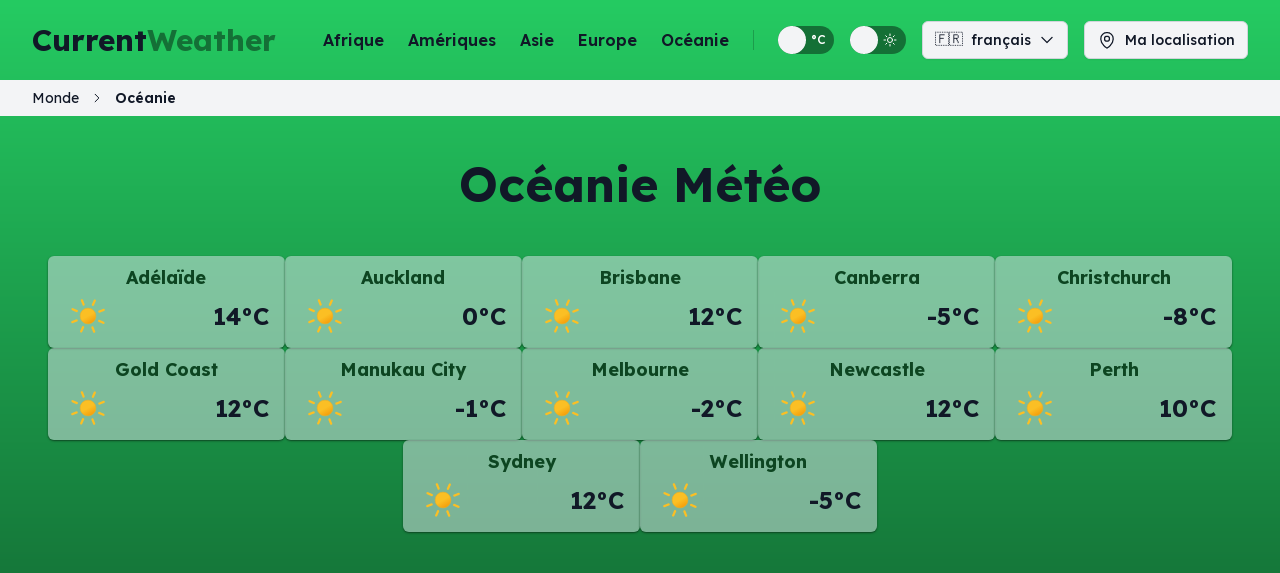

--- FILE ---
content_type: text/html; charset=UTF-8
request_url: https://www.currentweather.ca/fr/oceania
body_size: 8795
content:
<!DOCTYPE html>
<html lang="fr" prefix="og: https://ogp.me/ns#">
			<head>
    <meta charset="utf-8" />
    <meta name="viewport" content="width=device-width, initial-scale=1.0" />
    <meta http-equiv="X-UA-Compatible" content="IE=edge" />
    <title>
        Météo actuelle à En Océanie | CurrentWeather
    </title>
                    <meta name="description" content="Prévisions météo actuelles pour tous les pays de En Océanie." />
    <meta name="keywords" content="prévisions météo actuelles, prévisions météo locales, météo, météo géolocalisée, prévisions météo en temps réel, météo En Océanie" />
                    <meta name="robots" content="noarchive" />
            <link rel="canonical" href="https://www.currentweather.ca/fr/oceania" />
        <meta property="og:site_name" content="CurrentWeather" />
    <meta property="og:title" content="Météo actuelle à En Océanie | CurrentWeather" />
    <meta property="og:description" content="Prévisions météo actuelles pour tous les pays de En Océanie." />
    <meta property="og:type" content="website" />
    <meta property="og:image"
        content="https://www.currentweather.ca/img/android-chrome-192x192.png" />
            <meta property="og:url" content="https://www.currentweather.ca/fr/oceania" />
        <meta name="twitter:card" content="summary" />
    <meta name="twitter:title" content="Météo actuelle à En Océanie | CurrentWeather" />
    <meta name="twitter:description" content="Prévisions météo actuelles pour tous les pays de En Océanie." />
    <meta name="twitter:image"
        content="https://www.currentweather.ca/img/android-chrome-192x192.png" />
    <link rel="preload" href="/css/styles.css" as="style" />
    <link rel="preload" href="/js/app.js" as="script" />
    <link rel="stylesheet" href="/css/styles.css" />
    <link rel="icon" href="/favicon.ico" />
    <link rel="icon"
        type="image/png"
        sizes="32x32"
        href="/img/favicon-32x32.png" />
    <link rel="icon"
        type="image/png"
        sizes="16x16"
        href="/img/favicon-16x16.png" />
    <link rel="apple-touch-icon-precomposed" href="/img/apple-touch-icon.png" />
    <link rel="manifest"
        href="/manifest.webmanifest"
        crossorigin="use-credentials" />
                                                                <link rel="alternate"
                hreflang="en"
                href="https://www.currentweather.ca/oceania" />
                                                                                                            <link rel="alternate"
                hreflang="pl"
                href="https://www.currentweather.ca/pl/oceania" />
                                                                                                                        <link rel="alternate"
                hreflang="es"
                href="https://www.currentweather.ca/es/oceania" />
                        <script type="application/ld+json">
            {"@context":"https:\/\/schema.org","@type":"Organization","name":"CurrentWeather","url":"https:\/\/www.currentweather.ca"}
        </script>
            <script type="application/ld+json">
            {"@context":"https:\/\/schema.org","@type":"WebSite","mainEntityOfPage":{"@type":"WebPage","@id":"https:\/\/www.currentweather.ca\/fr\/oceania","relatedLink":"https:\/\/www.currentweather.ca\/fr\/oceania"},"author":{"@type":"Organization","name":"CurrentWeather"},"publisher":{"@type":"Organization","name":"CurrentWeather","url":"https:\/\/www.currentweather.ca"},"name":"CurrentWeather","url":"https:\/\/www.currentweather.ca\/fr\/oceania","headline":"M\u00e9t\u00e9o actuelle \u00e0 En Oc\u00e9anie | CurrentWeather","description":"Pr\u00e9visions m\u00e9t\u00e9o actuelles pour tous les pays de En Oc\u00e9anie."}
        </script>
        <script>
        if (localStorage.theme === 'dark' || (!('theme' in localStorage) && window.matchMedia('(prefers-color-scheme: dark)').matches)) {
	document.documentElement.classList.add('dark');
}    </script>
    <script async
        src="https://hit.module17.xyz/script.js"
        data-website-id="ac2a88d1-773a-455e-b4bd-45fbc2dbc5ed"></script>
    <link rel="preconnect" href="https://fonts.googleapis.com" />
    <link rel="preconnect" href="https://fonts.gstatic.com" crossorigin />
    <link href="https://fonts.googleapis.com/css2?family=Lexend+Deca:wght@300;400;500;600;700;800&display=swap"
        rel="stylesheet" />
    <script async
        src="https://pagead2.googlesyndication.com/pagead/js/adsbygoogle.js?client=ca-pub-8009045994313930"
        crossorigin="anonymous"></script>
</head>
		<body>
			<div class="content-gradient">
		<header class="fixed w-full z-10 transition-colors">
	<nav
		class="px-4 mx-auto sm:px-6 lg:px-8 flex items-center justify-between h-16 lg:h-20 transition-height ease-in-out duration-600">
		<h1 class="flex-shrink-0 font-bold">
			<a href="https://www.currentweather.ca/fr"
				title="Prévisions météo mondiales actuelles | CurrentWeather"
				class="flex text-xl lg:text-3xl">
				Current
				<span class="text-zielen-800 dark:text-zielen-600 gr-title">Weather</span>
			</a>
		</h1>

		<button type="button" id="menu-button" aria-label="Toggle Menu"
			class="inline-flex p-1 text-gray-900 dark:text-gray-300 lg:hidden">
			<svg class="block w-6 h-6" xmlns="http://www.w3.org/2000/svg" fill="none" viewbox="0 0 24 24"
				stroke="currentColor">
				<path stroke-linecap="round" stroke-linejoin="round" stroke-width="2" d="M4 6h16M4 12h16M4 18h16" />
			</svg>
			<svg class="hidden w-6 h-6" xmlns="http://www.w3.org/2000/svg" fill="none" viewbox="0 0 24 24"
				stroke="currentColor">
				<path stroke-linecap="round" stroke-linejoin="round" stroke-width="2" d="M6 18L18 6M6 6l12 12"></path>
			</svg>
		</button>

		<div class="hidden ml-auto lg:flex lg:items-center lg:justify-center lg:space-x-6">
									<a href="/fr/africa"
				title="Prévisions météo actuelles pour tous les pays de En Afrique."
				class="text-base font-semibold text-gray-900 dark:text-gray-300 transition-all duration-200 hover:text-opacity-80">Afrique</a>
						<a href="/fr/americas"
				title="Prévisions météo actuelles pour tous les pays de Dans les Amériques."
				class="text-base font-semibold text-gray-900 dark:text-gray-300 transition-all duration-200 hover:text-opacity-80">Amériques</a>
						<a href="/fr/asia"
				title="Prévisions météo actuelles pour tous les pays de En Asie."
				class="text-base font-semibold text-gray-900 dark:text-gray-300 transition-all duration-200 hover:text-opacity-80">Asie</a>
						<a href="/fr/europe"
				title="Prévisions météo actuelles pour tous les pays de En Europe."
				class="text-base font-semibold text-gray-900 dark:text-gray-300 transition-all duration-200 hover:text-opacity-80">Europe</a>
						<a href="/fr/oceania"
				title="Prévisions météo actuelles pour tous les pays de En Océanie."
				class="text-base font-semibold text-gray-900 dark:text-gray-300 transition-all duration-200 hover:text-opacity-80">Océanie</a>
									<div class="w-px h-5 bg-black/20"></div>
			<div class="ml-auto lg:flex lg:items-center lg:justify-center lg:space-x-4">
				<label for="unit-switch" class="flex items-center relative w-max cursor-pointer select-none"
					title="Basculer entre les unités de température métriques et impériales">
					<input type="checkbox" id="unit-switch"
						class="unit-switch appearance-none transition-colors cursor-pointer w-14 h-7 rounded-full focus:outline-none bg-zielen-800 dark:bg-zielen-900"
						aria-label="Basculer entre les unités de température métriques et impériales">
					<span class="absolute font-medium text-xs right-2 text-white dark:text-gray-300">°C</span>
					<span class="absolute font-medium text-xs right-8 text-white dark:text-gray-300">°F</span>
					<span
						class="w-7 h-7 right-7 absolute rounded-full transform transition-transform bg-gray-100 hover:bg-gray-200 dark:bg-gray-800 dark:hover:bg-gray-900"></span>
				</label>
				<label for="theme-switch" class="flex items-center relative w-max cursor-pointer select-none"
					title="Basculer entre les thèmes d&#039;affichage clair et sombre">
					<input type="checkbox" id="theme-switch"
						class="theme-switch appearance-none transition-colors cursor-pointer w-14 h-7 rounded-full focus:outline-none bg-zielen-800 dark:bg-zielen-900"
						aria-label="Basculer entre les thèmes d&#039;affichage clair et sombre">
					<span class="absolute right-2 text-white dark:text-gray-300">
						<svg xmlns="http://www.w3.org/2000/svg" fill="none" viewbox="0 0 24 24" stroke-width="1.5"
							stroke="currentColor" class="w-4 h-4">
							<path stroke-linecap="round" stroke-linejoin="round"
								d="M12 3v2.25m6.364.386l-1.591 1.591M21 12h-2.25m-.386 6.364l-1.591-1.591M12 18.75V21m-4.773-4.227l-1.591 1.591M5.25 12H3m4.227-4.773L5.636 5.636M15.75 12a3.75 3.75 0 11-7.5 0 3.75 3.75 0 017.5 0z" />
						</svg>
					</span>
					<span class="absolute right-8 text-white dark:text-gray-300">
						<svg xmlns="http://www.w3.org/2000/svg" fill="none" viewbox="0 0 24 24" stroke-width="1.5"
							stroke="currentColor" class="w-4 h-4">
							<path stroke-linecap="round" stroke-linejoin="round"
								d="M21.752 15.002A9.718 9.718 0 0118 15.75c-5.385 0-9.75-4.365-9.75-9.75 0-1.33.266-2.597.748-3.752A9.753 9.753 0 003 11.25C3 16.635 7.365 21 12.75 21a9.753 9.753 0 009.002-5.998z" />
						</svg>
					</span>
					<span
						class="w-7 h-7 right-7 absolute rounded-full transform transition-transform bg-gray-100 hover:bg-gray-200 dark:bg-gray-800 dark:hover:bg-gray-900"></span>
				</label>
				<div class="relative inline-block text-left">
					<button type="button" id="lang-switch"
						class="inline-flex items-center leading-[normal] align-middle justify-center w-full rounded-md border border-gray-300 dark:border-gray-600 text-gray-900 dark:text-gray-300 shadow-sm px-2 lg:px-3 py-1 bg-gray-100 dark:bg-gray-800 text-sm font-medium hover:bg-gray-200 dark:hover:bg-gray-900 focus:outline-none focus:ring-2 focus:ring-offset-2 focus:ring-zielen-500 dark:ring-zielen-800 transition-all duration-200"
						aria-label="Changer de langue" title="Changer de langue">
						<span class="mr-2 h-[20px]">🇫🇷</span>
						français
						<span class="ml-2 items-center inline-flex">
							<svg xmlns="http://www.w3.org/2000/svg" fill="none" viewbox="0 0 24 24" stroke-width="2"
								stroke="currentColor" class="chevron w-4 h-4">
								<path stroke-linecap="round" stroke-linejoin="round" d="M19.5 8.25l-7.5 7.5-7.5-7.5" />
							</svg>
						</span>
					</button>
					<div id="lang-menu"
						class="origin-top-right absolute right-0 mt-2 w-56 rounded-md shadow-lg bg-gray-100 dark:bg-gray-800 ring-1 ring-black ring-opacity-5 hidden overflow-y-auto max-h-60">
						<div class="py-1" role="menu" aria-orientation="vertical" aria-labelledby="lang-switch">
																																															<a href="/oceania" hreflang="en"
									class="block px-4 py-2 text-sm font-medium text-gray-700 dark:text-gray-400 hover:bg-gray-200 dark:hover:bg-gray-900 hover:text-gray-900"
									role="menuitem">
									<span class="leading-[normal] text-sm h-[20px]">
										<span class="mr-1">🇬🇧</span>
										anglais
									</span>
								</a>
																																																																								<a href="/es/oceania" hreflang="es"
									class="block px-4 py-2 text-sm font-medium text-gray-700 dark:text-gray-400 hover:bg-gray-200 dark:hover:bg-gray-900 hover:text-gray-900"
									role="menuitem">
									<span class="leading-[normal] text-sm h-[20px]">
										<span class="mr-1">🇪🇸</span>
										espagnol
									</span>
								</a>
																																																																																								<a href="/pl/oceania" hreflang="pl"
									class="block px-4 py-2 text-sm font-medium text-gray-700 dark:text-gray-400 hover:bg-gray-200 dark:hover:bg-gray-900 hover:text-gray-900"
									role="menuitem">
									<span class="leading-[normal] text-sm h-[20px]">
										<span class="mr-1">🇵🇱</span>
										polonais
									</span>
								</a>
																						</div>
					</div>
				</div>
				<div class="relative inline-block text-left">
					<button type="button" id="use-location" title="Ma localisation"
						aria-label="Ma localisation"
						class="inline-flex items-center justify-center px-2 lg:px-3 py-1 bg-gray-100 dark:bg-gray-800 border border-gray-300 rounded-md shadow-sm text-sm font-medium hover:bg-gray-200 dark:hover:bg-gray-900 focus:outline-none focus:ring-2 focus:ring-offset-2 focus:ring-zielen-500 dark:focus:ring-zielen-900 transition-all duration-200">
						<span class="mr-2">
							<svg xmlns="http://www.w3.org/2000/svg" fill="none" viewbox="0 0 24 24" stroke-width="1.5"
								stroke="currentColor" class="w-5 h-5">
								<path stroke-linecap="round" stroke-linejoin="round"
									d="M15 10.5a3 3 0 11-6 0 3 3 0 016 0z" />
								<path stroke-linecap="round" stroke-linejoin="round"
									d="M19.5 10.5c0 7.142-7.5 11.25-7.5 11.25S4.5 17.642 4.5 10.5a7.5 7.5 0 1115 0z" />
							</svg>
						</span>
						Ma localisation
					</button>
				</div>
			</div>
		</div>
	</nav>
	<nav id="menu"
		class="absolute w-full hidden px-4 bg-gray-100 dark:bg-gray-800 border border-gray-300 dark:border-gray-600 rounded-md shadow-md lg:hidden z-30">
		<div class="flow-root">
			<div class="grid grid-flow-row grid-cols-3 gap-6 px-6 my-4 items-center justify-between text-center">
												<a href="/fr/africa"
					title="Prévisions météo actuelles pour tous les pays de En Afrique."
					class="underline text-center text-base font-medium text-gray-900 dark:text-gray-300 transition-all duration-200 hover:text-zielen-600 focus:text-zielen-600">Afrique</a>
								<a href="/fr/asia"
					title="Prévisions météo actuelles pour tous les pays de En Asie."
					class="underline text-center text-base font-medium text-gray-900 dark:text-gray-300 transition-all duration-200 hover:text-zielen-600 focus:text-zielen-600">Asie</a>
								<a href="/fr/europe"
					title="Prévisions météo actuelles pour tous les pays de En Europe."
					class="underline text-center text-base font-medium text-gray-900 dark:text-gray-300 transition-all duration-200 hover:text-zielen-600 focus:text-zielen-600">Europe</a>
								<a href="/fr/north-america"
					title="Prévisions météo actuelles pour tous les pays de En Amérique du Nord."
					class="underline text-center text-base font-medium text-gray-900 dark:text-gray-300 transition-all duration-200 hover:text-zielen-600 focus:text-zielen-600">Amérique du Nord</a>
								<a href="/fr/oceania"
					title="Prévisions météo actuelles pour tous les pays de En Océanie."
					class="underline text-center text-base font-medium text-gray-900 dark:text-gray-300 transition-all duration-200 hover:text-zielen-600 focus:text-zielen-600">Océanie</a>
								<a href="/fr/south-america"
					title="Prévisions météo actuelles pour tous les pays de En Amérique du Sud."
					class="underline text-center text-base font-medium text-gray-900 dark:text-gray-300 transition-all duration-200 hover:text-zielen-600 focus:text-zielen-600">Amérique du Sud</a>
											</div>
			<div class="flex flex-col px-6 mt-8 mb-3 justify-center gap-2">
				<button id="use-location-sm" title="Ma localisation"
					class="inline-flex max-w-md mx-auto w-full items-center justify-center px-5 py-2 text-base font-semibold text-gray-900 dark:text-gray-300 rounded-lg border-2 border-gray-300 transition-all duration-200">
					<span class="mr-2">
						<svg xmlns="http://www.w3.org/2000/svg" fill="none" viewbox="0 0 24 24" stroke-width="1.5"
							stroke="currentColor" class="w-5 h-5">
							<path stroke-linecap="round" stroke-linejoin="round"
								d="M15 10.5a3 3 0 11-6 0 3 3 0 016 0z" />
							<path stroke-linecap="round" stroke-linejoin="round"
								d="M19.5 10.5c0 7.142-7.5 11.25-7.5 11.25S4.5 17.642 4.5 10.5a7.5 7.5 0 1115 0z" />
						</svg>
					</span>
					Ma localisation</button>
				<button type="button" id="lang-switch-sm"
					class="inline-flex max-w-md mx-auto w-full items-center justify-center leading-[normal] align-middle rounded-lg border border-gray-300 dark:border-gray-600 text-gray-900 dark:text-gray-300 shadow-sm px-2 lg:px-3 py-1 bg-gray-100 dark:bg-gray-800 text-sm font-medium hover:bg-gray-200 dark:hover:bg-gray-900 focus:outline-none focus:ring-2 focus:ring-offset-2 focus:ring-zielen-500 dark:ring-zielen-800 transition-all duration-200"
					aria-label="Changer de langue" title="Changer de langue">
					<span class="mr-2 h-[20px]">🇫🇷</span>
					français
					<span class="ml-2 items-center inline-flex">
						<svg xmlns="http://www.w3.org/2000/svg" fill="none" viewbox="0 0 24 24" stroke-width="2"
							stroke="currentColor" class="chevron w-4 h-4">
							<path stroke-linecap="round" stroke-linejoin="round" d="M19.5 8.25l-7.5 7.5-7.5-7.5" />
						</svg>
					</span>
				</button>
				<div id="lang-menu-sm"
					class="mt-1 max-w-md mx-auto w-full rounded-md shadow-lg bg-gray-200 dark:bg-gray-900 ring-1 ring-black ring-opacity-5 hidden overflow-y-auto max-h-60 z-20">
					<div class="py-1" role="menu" aria-orientation="vertical" aria-labelledby="lang-switch">
																																									<a href="/oceania" hreflang="en"
								class="block px-4 py-2 text-sm font-medium text-gray-700 dark:text-gray-400 hover:bg-gray-200 dark:hover:bg-gray-900 hover:text-gray-900"
								role="menuitem">
								<span class="leading-[normal] text-sm h-[20px]">
									<span class="mr-1">🇬🇧</span>
									anglais
								</span>
							</a>
																																																															<a href="/es/oceania" hreflang="es"
								class="block px-4 py-2 text-sm font-medium text-gray-700 dark:text-gray-400 hover:bg-gray-200 dark:hover:bg-gray-900 hover:text-gray-900"
								role="menuitem">
								<span class="leading-[normal] text-sm h-[20px]">
									<span class="mr-1">🇪🇸</span>
									espagnol
								</span>
							</a>
																																																																													<a href="/pl/oceania" hreflang="pl"
								class="block px-4 py-2 text-sm font-medium text-gray-700 dark:text-gray-400 hover:bg-gray-200 dark:hover:bg-gray-900 hover:text-gray-900"
								role="menuitem">
								<span class="leading-[normal] text-sm h-[20px]">
									<span class="mr-1">🇵🇱</span>
									polonais
								</span>
							</a>
																			</div>
				</div>

				<div class="flex justify-around mt-2">
					<label for="unit-switch-sm" class="flex items-center relative w-max cursor-pointer select-none"
						title="Basculer entre les unités de température métriques et impériales">
						<input type="checkbox" id="unit-switch-sm"
							class="unit-switch-sm switch-sm appearance-none transition-colors cursor-pointer w-14 h-7 rounded-full focus:outline-none bg-zielen-800 dark:bg-zielen-900"
							aria-label="Basculer entre les unités de température métriques et impériales">
						<span
							class="switch-sm absolute font-medium text-xs right-2 text-white dark:text-gray-300">°C</span>
						<span
							class="switch-sm absolute font-medium text-xs right-8 text-white dark:text-gray-300">°F</span>
						<span
							class="switch-sm w-7 h-7 right-7 absolute rounded-full transform transition-transform bg-gray-200 dark:bg-gray-900"></span>
					</label>
					<label for="theme-switch-sm" class="flex items-center relative w-max cursor-pointer select-none"
						title="Basculer entre les thèmes d&#039;affichage clair et sombre">
						<input type="checkbox" id="theme-switch-sm"
							class="theme-switch-sm switch-sm appearance-none transition-colors cursor-pointer w-14 h-7 rounded-full focus:outline-none bg-zielen-800 dark:bg-zielen-900"
							aria-label="Basculer entre les thèmes d&#039;affichage clair et sombre">
						<span class="switch-sm absolute right-2 text-white dark:text-gray-300">
							<svg xmlns="http://www.w3.org/2000/svg" fill="none" viewbox="0 0 24 24" stroke-width="1.5"
								stroke="currentColor" class="w-4 h-4">
								<path stroke-linecap="round" stroke-linejoin="round"
									d="M12 3v2.25m6.364.386l-1.591 1.591M21 12h-2.25m-.386 6.364l-1.591-1.591M12 18.75V21m-4.773-4.227l-1.591 1.591M5.25 12H3m4.227-4.773L5.636 5.636M15.75 12a3.75 3.75 0 11-7.5 0 3.75 3.75 0 017.5 0z" />
							</svg>
						</span>
						<span class="switch-sm absolute right-8 text-white dark:text-gray-300">
							<svg xmlns="http://www.w3.org/2000/svg" fill="none" viewbox="0 0 24 24" stroke-width="1.5"
								stroke="currentColor" class="w-4 h-4">
								<path stroke-linecap="round" stroke-linejoin="round"
									d="M21.752 15.002A9.718 9.718 0 0118 15.75c-5.385 0-9.75-4.365-9.75-9.75 0-1.33.266-2.597.748-3.752A9.753 9.753 0 003 11.25C3 16.635 7.365 21 12.75 21a9.753 9.753 0 009.002-5.998z" />
							</svg>
						</span>
						<span
							class="switch-sm w-7 h-7 right-7 absolute rounded-full transform transition-transform bg-gray-200 dark:bg-gray-900"></span>
					</label>
				</div>
			</div>
		</div>
	</nav>
		<nav id="breadcrumbs"
		class="flex text-xs md:text-sm px-4 py-2 sm:px-6 lg:px-8 bg-gray-100 dark:bg-gray-800 "
		aria-label="Breadcrumb navigation">
		<ol class="inline-flex basis-auto flex-wrap items-center space-x-1 md:space-x-3" id="breadcrumb" itemscope=""
			itemtype="http://schema.org/BreadcrumbList">
									   				<li  itemprop="itemListElement" itemscope=""
					itemtype="http://schema.org/ListItem">
					<a href="/fr/world" title="Monde" itemprop="item">
												<span itemprop="name" >Monde</span>
					</a>
					<meta itemprop="position" content="1">
				</li>
							    <span
				class="right ">
				<svg xmlns="http://www.w3.org/2000/svg" fill="none" viewbox="0 0 24 24" stroke-width="2"
					stroke="currentColor" class="w-3 h-3">
					<path stroke-linecap="round" stroke-linejoin="round" d="M19.5 8.25l-7.5 7.5-7.5-7.5" />
				</svg>
				</span>
								<li  itemprop="itemListElement" itemscope=""
					itemtype="http://schema.org/ListItem">
					<a href="/fr/oceania" title="Océanie" itemprop="item">
												<span itemprop="name" >Océanie</span>
					</a>
					<meta itemprop="position" content="2">
				</li>
						</ol>
	</nav>
	</header>			<section class="pb-10 pt-32 sm:pb-16 sm:pt-36 lg:pb-24 lg:pt-40">
		<div class="max-w-2xl mx-auto text-center">
			<h2 class="text-3xl font-bold leading-tight text-gray-900 dark:text-gray-300 sm:text-4xl lg:text-5xl">
								Océanie Météo
			</h2>
		</div>
		<div class="px-4 mx-auto max-w-7xl sm:px-6 lg:px-8">
			<div class="flex flex-wrap gap-3 md:gap-6 lg:px-4 mt-4 sm:px-0 lg:mt-12 justify-center">
															<div class="forecast w-[45%] xl:w-1/8 md:w-[20%] shadow-sm shadow-zielen-900 dark:shadow-zielen-500 dark:bg-gray-800">
							<div class="px-4 py-2">
								<div class="flex flex-col justify-between">
									<p class="flex-grow text-lg font-bold text-zielen-900 dark:text-zielen-700 text-center truncate">
										<a href="/fr/oceania/australia/south-australia/adelaide" title="Prévisions météo actuelles pour Adélaïde, Australie-Méridionale.">Adélaïde</a>
									</p>
									<div class="flex flex-row justify-between">
										<div class="flex flex-col items-start">
											<span class="icon-sm cw-01d"></span>
										</div>
										<div class="flex flex-col justify-center text-right">
											<span class="text-2xl font-bold cursor-pointer" data-c="14°C" data-f="57°F">14°C</span>
										</div>
									</div>
								</div>
							</div>
						</div>
																				<div class="forecast w-[45%] xl:w-1/8 md:w-[20%] shadow-sm shadow-zielen-900 dark:shadow-zielen-500 dark:bg-gray-800">
							<div class="px-4 py-2">
								<div class="flex flex-col justify-between">
									<p class="flex-grow text-lg font-bold text-zielen-900 dark:text-zielen-700 text-center truncate">
										<a href="/fr/oceania/new-zealand/auckland/auckland" title="Prévisions météo actuelles pour Auckland, Auckland.">Auckland</a>
									</p>
									<div class="flex flex-row justify-between">
										<div class="flex flex-col items-start">
											<span class="icon-sm cw-01d"></span>
										</div>
										<div class="flex flex-col justify-center text-right">
											<span class="text-2xl font-bold cursor-pointer" data-c="0°C" data-f="32°F">0°C</span>
										</div>
									</div>
								</div>
							</div>
						</div>
																				<div class="forecast w-[45%] xl:w-1/8 md:w-[20%] shadow-sm shadow-zielen-900 dark:shadow-zielen-500 dark:bg-gray-800">
							<div class="px-4 py-2">
								<div class="flex flex-col justify-between">
									<p class="flex-grow text-lg font-bold text-zielen-900 dark:text-zielen-700 text-center truncate">
										<a href="/fr/oceania/australia/queensland/brisbane" title="Prévisions météo actuelles pour Brisbane, Queensland.">Brisbane</a>
									</p>
									<div class="flex flex-row justify-between">
										<div class="flex flex-col items-start">
											<span class="icon-sm cw-01d"></span>
										</div>
										<div class="flex flex-col justify-center text-right">
											<span class="text-2xl font-bold cursor-pointer" data-c="12°C" data-f="54°F">12°C</span>
										</div>
									</div>
								</div>
							</div>
						</div>
																				<div class="forecast w-[45%] xl:w-1/8 md:w-[20%] shadow-sm shadow-zielen-900 dark:shadow-zielen-500 dark:bg-gray-800">
							<div class="px-4 py-2">
								<div class="flex flex-col justify-between">
									<p class="flex-grow text-lg font-bold text-zielen-900 dark:text-zielen-700 text-center truncate">
										<a href="/fr/oceania/australia/australian-capital-territory/canberra" title="Prévisions météo actuelles pour Canberra, Territoire de la capitale australienne.">Canberra</a>
									</p>
									<div class="flex flex-row justify-between">
										<div class="flex flex-col items-start">
											<span class="icon-sm cw-01d"></span>
										</div>
										<div class="flex flex-col justify-center text-right">
											<span class="text-2xl font-bold cursor-pointer" data-c="-5°C" data-f="23°F">-5°C</span>
										</div>
									</div>
								</div>
							</div>
						</div>
																				<div class="forecast w-[45%] xl:w-1/8 md:w-[20%] shadow-sm shadow-zielen-900 dark:shadow-zielen-500 dark:bg-gray-800">
							<div class="px-4 py-2">
								<div class="flex flex-col justify-between">
									<p class="flex-grow text-lg font-bold text-zielen-900 dark:text-zielen-700 text-center truncate">
										<a href="/fr/oceania/new-zealand/canterbury/christchurch" title="Prévisions météo actuelles pour Christchurch, Canterbury.">Christchurch</a>
									</p>
									<div class="flex flex-row justify-between">
										<div class="flex flex-col items-start">
											<span class="icon-sm cw-01d"></span>
										</div>
										<div class="flex flex-col justify-center text-right">
											<span class="text-2xl font-bold cursor-pointer" data-c="-8°C" data-f="18°F">-8°C</span>
										</div>
									</div>
								</div>
							</div>
						</div>
																				<div class="forecast w-[45%] xl:w-1/8 md:w-[20%] shadow-sm shadow-zielen-900 dark:shadow-zielen-500 dark:bg-gray-800">
							<div class="px-4 py-2">
								<div class="flex flex-col justify-between">
									<p class="flex-grow text-lg font-bold text-zielen-900 dark:text-zielen-700 text-center truncate">
										<a href="/fr/oceania/australia/queensland/gold-coast" title="Prévisions météo actuelles pour Gold Coast, Queensland.">Gold Coast</a>
									</p>
									<div class="flex flex-row justify-between">
										<div class="flex flex-col items-start">
											<span class="icon-sm cw-01d"></span>
										</div>
										<div class="flex flex-col justify-center text-right">
											<span class="text-2xl font-bold cursor-pointer" data-c="12°C" data-f="54°F">12°C</span>
										</div>
									</div>
								</div>
							</div>
						</div>
																				<div class="forecast w-[45%] xl:w-1/8 md:w-[20%] shadow-sm shadow-zielen-900 dark:shadow-zielen-500 dark:bg-gray-800">
							<div class="px-4 py-2">
								<div class="flex flex-col justify-between">
									<p class="flex-grow text-lg font-bold text-zielen-900 dark:text-zielen-700 text-center truncate">
										<a href="/fr/oceania/new-zealand/auckland/manukau-city" title="Prévisions météo actuelles pour Manukau City, Auckland.">Manukau City</a>
									</p>
									<div class="flex flex-row justify-between">
										<div class="flex flex-col items-start">
											<span class="icon-sm cw-01d"></span>
										</div>
										<div class="flex flex-col justify-center text-right">
											<span class="text-2xl font-bold cursor-pointer" data-c="-1°C" data-f="30°F">-1°C</span>
										</div>
									</div>
								</div>
							</div>
						</div>
																				<div class="forecast w-[45%] xl:w-1/8 md:w-[20%] shadow-sm shadow-zielen-900 dark:shadow-zielen-500 dark:bg-gray-800">
							<div class="px-4 py-2">
								<div class="flex flex-col justify-between">
									<p class="flex-grow text-lg font-bold text-zielen-900 dark:text-zielen-700 text-center truncate">
										<a href="/fr/oceania/australia/victoria/melbourne" title="Prévisions météo actuelles pour Melbourne, Victoria.">Melbourne</a>
									</p>
									<div class="flex flex-row justify-between">
										<div class="flex flex-col items-start">
											<span class="icon-sm cw-01d"></span>
										</div>
										<div class="flex flex-col justify-center text-right">
											<span class="text-2xl font-bold cursor-pointer" data-c="-2°C" data-f="28°F">-2°C</span>
										</div>
									</div>
								</div>
							</div>
						</div>
																				<div class="forecast w-[45%] xl:w-1/8 md:w-[20%] shadow-sm shadow-zielen-900 dark:shadow-zielen-500 dark:bg-gray-800">
							<div class="px-4 py-2">
								<div class="flex flex-col justify-between">
									<p class="flex-grow text-lg font-bold text-zielen-900 dark:text-zielen-700 text-center truncate">
										<a href="/fr/oceania/australia/new-south-wales/newcastle" title="Prévisions météo actuelles pour Newcastle, Nouvelle-Galles du Sud.">Newcastle</a>
									</p>
									<div class="flex flex-row justify-between">
										<div class="flex flex-col items-start">
											<span class="icon-sm cw-01d"></span>
										</div>
										<div class="flex flex-col justify-center text-right">
											<span class="text-2xl font-bold cursor-pointer" data-c="12°C" data-f="54°F">12°C</span>
										</div>
									</div>
								</div>
							</div>
						</div>
																				<div class="forecast w-[45%] xl:w-1/8 md:w-[20%] shadow-sm shadow-zielen-900 dark:shadow-zielen-500 dark:bg-gray-800">
							<div class="px-4 py-2">
								<div class="flex flex-col justify-between">
									<p class="flex-grow text-lg font-bold text-zielen-900 dark:text-zielen-700 text-center truncate">
										<a href="/fr/oceania/australia/western-australia/perth" title="Prévisions météo actuelles pour Perth, Australie-Occidentale.">Perth</a>
									</p>
									<div class="flex flex-row justify-between">
										<div class="flex flex-col items-start">
											<span class="icon-sm cw-01d"></span>
										</div>
										<div class="flex flex-col justify-center text-right">
											<span class="text-2xl font-bold cursor-pointer" data-c="10°C" data-f="50°F">10°C</span>
										</div>
									</div>
								</div>
							</div>
						</div>
																				<div class="forecast w-[45%] xl:w-1/8 md:w-[20%] shadow-sm shadow-zielen-900 dark:shadow-zielen-500 dark:bg-gray-800">
							<div class="px-4 py-2">
								<div class="flex flex-col justify-between">
									<p class="flex-grow text-lg font-bold text-zielen-900 dark:text-zielen-700 text-center truncate">
										<a href="/fr/oceania/australia/new-south-wales/sydney" title="Prévisions météo actuelles pour Sydney, Nouvelle-Galles du Sud.">Sydney</a>
									</p>
									<div class="flex flex-row justify-between">
										<div class="flex flex-col items-start">
											<span class="icon-sm cw-01d"></span>
										</div>
										<div class="flex flex-col justify-center text-right">
											<span class="text-2xl font-bold cursor-pointer" data-c="12°C" data-f="54°F">12°C</span>
										</div>
									</div>
								</div>
							</div>
						</div>
																				<div class="forecast w-[45%] xl:w-1/8 md:w-[20%] shadow-sm shadow-zielen-900 dark:shadow-zielen-500 dark:bg-gray-800">
							<div class="px-4 py-2">
								<div class="flex flex-col justify-between">
									<p class="flex-grow text-lg font-bold text-zielen-900 dark:text-zielen-700 text-center truncate">
										<a href="/fr/oceania/new-zealand/wellington/wellington" title="Prévisions météo actuelles pour Wellington, Wellington.">Wellington</a>
									</p>
									<div class="flex flex-row justify-between">
										<div class="flex flex-col items-start">
											<span class="icon-sm cw-01d"></span>
										</div>
										<div class="flex flex-col justify-center text-right">
											<span class="text-2xl font-bold cursor-pointer" data-c="-5°C" data-f="23°F">-5°C</span>
										</div>
									</div>
								</div>
							</div>
						</div>
												</div>
		</section>
		</div>
	<section class="py-6 bg-gray-100 dark:bg-gray-900 sm:py-10 lg:py-12">
												<section class="py-6 bg-gray-100 dark:bg-gray-900 sm:py-10 lg:py-12">
	<div class="px-4 mx-auto max-w-7xl sm:px-6 lg:px-8">
		<div class="max-w-2xl mx-auto text-center">
			<h2 class="text-3xl font-bold leading-tight text-gray-900 dark:text-gray-300 sm:text-4xl lg:text-5xl"> 			Pays dans En Océanie
						</h2>
			</div>
						<ul class="links justify-items-start">
									<li>
						<span class="px-2">🇦🇺</span>
						<a class="link" href="/fr/oceania/australia" title="Prévisions météo actuelles pour Australie.">Australie</a>
					</li>
									<li>
						<span class="px-2">🇫🇯</span>
						<a class="link" href="/fr/oceania/fiji" title="Prévisions météo actuelles pour Fidji.">Fidji</a>
					</li>
									<li>
						<span class="px-2">🇬🇺</span>
						<a class="link" href="/fr/oceania/guam" title="Prévisions météo actuelles pour Guam.">Guam</a>
					</li>
									<li>
						<span class="px-2">🇰🇮</span>
						<a class="link" href="/fr/oceania/kiribati" title="Prévisions météo actuelles pour Kiribati.">Kiribati</a>
					</li>
									<li>
						<span class="px-2">🇫🇲</span>
						<a class="link" href="/fr/oceania/micronesia" title="Prévisions météo actuelles pour Micronésie.">Micronésie</a>
					</li>
									<li>
						<span class="px-2">🇳🇷</span>
						<a class="link" href="/fr/oceania/nauru" title="Prévisions météo actuelles pour Nauru.">Nauru</a>
					</li>
									<li>
						<span class="px-2">🇳🇺</span>
						<a class="link" href="/fr/oceania/niue" title="Prévisions météo actuelles pour Niue.">Niue</a>
					</li>
									<li>
						<span class="px-2">🇳🇨</span>
						<a class="link" href="/fr/oceania/new-caledonia" title="Prévisions météo actuelles pour Nouvelle-Calédonie.">Nouvelle-Calédonie</a>
					</li>
									<li>
						<span class="px-2">🇳🇿</span>
						<a class="link" href="/fr/oceania/new-zealand" title="Prévisions météo actuelles pour Nouvelle-Zélande.">Nouvelle-Zélande</a>
					</li>
									<li>
						<span class="px-2">🇵🇼</span>
						<a class="link" href="/fr/oceania/palau" title="Prévisions météo actuelles pour Palaos.">Palaos</a>
					</li>
									<li>
						<span class="px-2">🇵🇬</span>
						<a class="link" href="/fr/oceania/papua-new-guinea" title="Prévisions météo actuelles pour Papouasie-Nouvelle-Guinée.">Papouasie-Nouvelle-Guinée</a>
					</li>
									<li>
						<span class="px-2">🇵🇳</span>
						<a class="link" href="/fr/oceania/pitcairn" title="Prévisions météo actuelles pour Pitcairn.">Pitcairn</a>
					</li>
									<li>
						<span class="px-2">🇵🇫</span>
						<a class="link" href="/fr/oceania/french-polynesia" title="Prévisions météo actuelles pour Polynésie française.">Polynésie française</a>
					</li>
									<li>
						<span class="px-2">🇼🇸</span>
						<a class="link" href="/fr/oceania/samoa" title="Prévisions météo actuelles pour Samoa.">Samoa</a>
					</li>
									<li>
						<span class="px-2">🇦🇸</span>
						<a class="link" href="/fr/oceania/american-samoa" title="Prévisions météo actuelles pour Samoa américaines.">Samoa américaines</a>
					</li>
									<li>
						<span class="px-2">🇹🇱</span>
						<a class="link" href="/fr/oceania/timor-leste" title="Prévisions météo actuelles pour Timor Oriental.">Timor Oriental</a>
					</li>
									<li>
						<span class="px-2">🇹🇰</span>
						<a class="link" href="/fr/oceania/tokelau" title="Prévisions météo actuelles pour Tokelau.">Tokelau</a>
					</li>
									<li>
						<span class="px-2">🇹🇴</span>
						<a class="link" href="/fr/oceania/tonga" title="Prévisions météo actuelles pour Tonga.">Tonga</a>
					</li>
									<li>
						<span class="px-2">🇹🇻</span>
						<a class="link" href="/fr/oceania/tuvalu" title="Prévisions météo actuelles pour Tuvalu.">Tuvalu</a>
					</li>
									<li>
						<span class="px-2">🇻🇺</span>
						<a class="link" href="/fr/oceania/vanuatu" title="Prévisions météo actuelles pour Vanuatu.">Vanuatu</a>
					</li>
									<li>
						<span class="px-2">🇼🇫</span>
						<a class="link" href="/fr/oceania/wallis-and-futuna" title="Prévisions météo actuelles pour Wallis-et-Futuna.">Wallis-et-Futuna</a>
					</li>
									<li>
						<span class="px-2">🇨🇽</span>
						<a class="link" href="/fr/oceania/christmas-island" title="Prévisions météo actuelles pour Île Christmas.">Île Christmas</a>
					</li>
									<li>
						<span class="px-2">🇳🇫</span>
						<a class="link" href="/fr/oceania/norfolk-island" title="Prévisions météo actuelles pour Île Norfolk.">Île Norfolk</a>
					</li>
									<li>
						<span class="px-2">🇨🇰</span>
						<a class="link" href="/fr/oceania/cook-islands" title="Prévisions météo actuelles pour Îles Cook.">Îles Cook</a>
					</li>
									<li>
						<span class="px-2">🇲🇵</span>
						<a class="link" href="/fr/oceania/northern-mariana-islands" title="Prévisions météo actuelles pour Îles Mariannes du Nord.">Îles Mariannes du Nord</a>
					</li>
									<li>
						<span class="px-2">🇲🇭</span>
						<a class="link" href="/fr/oceania/marshall-islands" title="Prévisions météo actuelles pour Îles Marshall.">Îles Marshall</a>
					</li>
									<li>
						<span class="px-2">🇸🇧</span>
						<a class="link" href="/fr/oceania/solomon-islands" title="Prévisions météo actuelles pour Îles Salomon.">Îles Salomon</a>
					</li>
									<li>
						<span class="px-2">🇺🇲</span>
						<a class="link" href="/fr/oceania/united-states-minor-outlying-islands" title="Prévisions météo actuelles pour Îles mineures éloignées des États-Unis.">Îles mineures éloignées des États-Unis</a>
					</li>
							</ul>
				</div>
	</section>
			</section>

					<section class="py-10 bg-white dark:bg-gray-950 sm:pt-16 lg:pt-24">
	<div class="px-4 mx-auto sm:px-6 lg:px-8 max-w-7xl">
		<div class="grid grid-cols-2 md:grid-cols-4 lg:grid-cols-12 gap-y-3 md:gap-y-0 gap-x-8 xl:gap-x-12 items-center">
			<div class="pb-3 md:pb-0 col-span-2 md:col-span-4 xl:pr-8">
				<div class="flex-shrink-0 font-bold">
					<a href="https://www.currentweather.ca/fr" title="Prévisions météo mondiales actuelles | CurrentWeather" class="flex text-xl lg:text-3xl">
						Current
						<span class="text-zielen-500 dark:text-zielen-600">Weather</span>
					</a>
				</div>

				<h3 class="text-base leading-relaxed text-gray-600 dark:text-gray-400 mt-2 md:mt-7">
					Suivez les conditions météorologiques actuelles des villes du monde entier et planifiez votre prochaine aventure en toute confiance.
				</h3>
			</div>
						<div class="lg:col-span-2">
			<ul class="space-y-3">
									<li>
						<a class="footer-city" href="/fr/europe/netherlands/north-holland/amsterdam" title="Prévisions météo actuelles pour Amsterdam.">Amsterdam</a>
					</li>
									<li>
						<a class="footer-city" href="/fr/asia/thailand/bangkok/bangkok" title="Prévisions météo actuelles pour Bangkok.">Bangkok</a>
					</li>
									<li>
						<a class="footer-city" href="/fr/asia/india/delhi/delhi" title="Prévisions météo actuelles pour Delhi.">Delhi</a>
					</li>
									<li>
						<a class="footer-city" href="/fr/asia/united-arab-emirates/dubai/dubai" title="Prévisions météo actuelles pour Dubaï.">Dubaï</a>
					</li>
							</ul>
		</div>
			<div class="lg:col-span-2">
			<ul class="space-y-3">
									<li>
						<a class="footer-city" href="/fr/asia/hong-kong/central-and-western/hong-kong" title="Prévisions météo actuelles pour Hong Kong.">Hong Kong</a>
					</li>
									<li>
						<a class="footer-city" href="/fr/asia/turkey/istanbul/istanbul" title="Prévisions météo actuelles pour Istanbul.">Istanbul</a>
					</li>
									<li>
						<a class="footer-city" href="/fr/asia/malaysia/kuala-lumpur/kuala-lumpur" title="Prévisions météo actuelles pour Kuala Lumpur.">Kuala Lumpur</a>
					</li>
									<li>
						<a class="footer-city" href="/fr/europe/united-kingdom/england/london" title="Prévisions météo actuelles pour Londres.">Londres</a>
					</li>
							</ul>
		</div>
			<div class="lg:col-span-2">
			<ul class="space-y-3">
									<li>
						<a class="footer-city" href="/fr/asia/saudi-arabia/mecca-region/mecca" title="Prévisions météo actuelles pour La Mecque.">La Mecque</a>
					</li>
									<li>
						<a class="footer-city" href="/fr/north-america/united-states/new-york/new-york-city" title="Prévisions météo actuelles pour New York.">New York</a>
					</li>
									<li>
						<a class="footer-city" href="/fr/europe/france/ile-de-france/paris" title="Prévisions météo actuelles pour Paris.">Paris</a>
					</li>
									<li>
						<a class="footer-city" href="/fr/europe/czechia/hlavni-mesto-praha/prague" title="Prévisions météo actuelles pour Prague.">Prague</a>
					</li>
							</ul>
		</div>
			<div class="lg:col-span-2">
			<ul class="space-y-3">
									<li>
						<a class="footer-city" href="/fr/europe/italy/lazio/rome" title="Prévisions météo actuelles pour Rome.">Rome</a>
					</li>
									<li>
						<a class="footer-city" href="/fr/asia/china/guangdong/shenzhen--shenzhen" title="Prévisions météo actuelles pour Shenzhen.">Shenzhen</a>
					</li>
									<li>
						<a class="footer-city" href="/fr/asia/taiwan/taiwan/taipei" title="Prévisions météo actuelles pour Taipei.">Taipei</a>
					</li>
									<li>
						<a class="footer-city" href="/fr/asia/japan/tokyo/tokyo" title="Prévisions météo actuelles pour Tokyo.">Tokyo</a>
					</li>
							</ul>
		</div>
			</div>

		<hr class="mt-10 md:mt-16 mb-4 md:mb-10 border-gray-200 dark:border-gray-600 ">

		<div class="sm:flex sm:items-center sm:justify-between">
			<p class="text-center md:text-left text-sm text-gray-600 dark:text-gray-400">©
				Droits d&#039;auteur
				2009-2026
				<a class="font-medium text-zielen-500 dark:text-zielen-600 transition-all duration-200 hover:text-zielen-600 hover:underline" href="https://module17.com" title="Site web de Module 17">Module 17</a>
				<span class="hidden md:inline-block">-</span>
				<br class="md:hidden">
				Tous droits réservés.</p>
			<ul class="flex justify-center items-center mt-5 space-x-3 md:order-3 sm:mt-0">
				<li>
					<a href="https://twitter.com/module17" title="Module 17 sur Twitter" class="flex items-center justify-center text-gray-800 transition-all duration-200 bg-transparent border border-gray-300 dark:text-gray-300 rounded-full w-7 h-7 focus:bg-zielen-600 hover:text-white focus:text-white hover:bg-zielen-600 hover:border-zielen-600 focus:border-zielen-600">
						<span class="w-4 h-4">
							<svg xmlns="http://www.w3.org/2000/svg" viewbox="0 0 16 16" fill="currentColor">
								<path d="M5.026 15c6.038 0 9.341-5.003 9.341-9.334 0-.14 0-.282-.006-.422A6.685 6.685 0 0 0 16 3.542a6.658 6.658 0 0 1-1.889.518 3.301 3.301 0 0 0 1.447-1.817 6.533 6.533 0 0 1-2.087.793A3.286 3.286 0 0 0 7.875 6.03a9.325 9.325 0 0 1-6.767-3.429 3.289 3.289 0 0 0 1.018 4.382A3.323 3.323 0 0 1 .64 6.575v.045a3.288 3.288 0 0 0 2.632 3.218 3.203 3.203 0 0 1-.865.115 3.23 3.23 0 0 1-.614-.057 3.283 3.283 0 0 0 3.067 2.277A6.588 6.588 0 0 1 .78 13.58a6.32 6.32 0 0 1-.78-.045A9.344 9.344 0 0 0 5.026 15z"></path>
							</svg>
						</span>
					</a>
				</li>
			</ul>
		</div>
	</div>
</section>
				<a href="#" id="backToTopLink" class="hidden fixed bottom-8 right-8 rounded-md font-medium shadow-lg px-4 py-2 text-sm bg-white dark:bg-gray-800 ring-1 ring-black ring-opacity-5 text-gray-700 dark:text-gray-400 hover:bg-gray-200 dark:hover:bg-gray-700 hover:text-gray-900 dark:hover:text-gray-300 inline-flex items-center justify-center">
			<span class="mr-2">
				<svg xmlns="http://www.w3.org/2000/svg" fill="none" viewbox="0 0 24 24" stroke-width="1.5" stroke="currentColor" class="w-6 h-6">
					<path stroke-linecap="round" stroke-linejoin="round" d="M15 11.25l-3-3m0 0l-3 3m3-3v7.5M21 12a9 9 0 11-18 0 9 9 0 0118 0z"/>
				</svg>
			</span>
			Haut de page</a>
		<script async src="/js/app.js"></script>
	</body>
</html>


--- FILE ---
content_type: text/html; charset=utf-8
request_url: https://www.google.com/recaptcha/api2/aframe
body_size: 267
content:
<!DOCTYPE HTML><html><head><meta http-equiv="content-type" content="text/html; charset=UTF-8"></head><body><script nonce="NBumUV8_IdNZ9lQyHA1hlw">/** Anti-fraud and anti-abuse applications only. See google.com/recaptcha */ try{var clients={'sodar':'https://pagead2.googlesyndication.com/pagead/sodar?'};window.addEventListener("message",function(a){try{if(a.source===window.parent){var b=JSON.parse(a.data);var c=clients[b['id']];if(c){var d=document.createElement('img');d.src=c+b['params']+'&rc='+(localStorage.getItem("rc::a")?sessionStorage.getItem("rc::b"):"");window.document.body.appendChild(d);sessionStorage.setItem("rc::e",parseInt(sessionStorage.getItem("rc::e")||0)+1);localStorage.setItem("rc::h",'1768971495191');}}}catch(b){}});window.parent.postMessage("_grecaptcha_ready", "*");}catch(b){}</script></body></html>